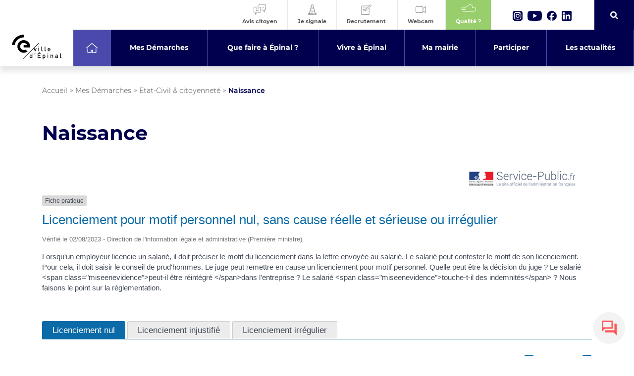

--- FILE ---
content_type: image/svg+xml
request_url: https://www.epinal.fr/wp-content/themes/epinal/images/icon-linkedin-orange.svg
body_size: 235
content:
<svg id="Groupe_98" data-name="Groupe 98" xmlns="http://www.w3.org/2000/svg" width="15.631" height="15.595" viewBox="0 0 15.631 15.595">
  <path id="Tracé_240" data-name="Tracé 240" d="M1159.381,766.723h3.242V777.14h-3.242Zm1.622-5.178a1.877,1.877,0,1,1-1.879,1.877,1.878,1.878,0,0,1,1.879-1.877" transform="translate(-1159.124 -761.545)" fill="#EC6608"/>
  <path id="Tracé_241" data-name="Tracé 241" d="M1173.812,774.865h3.105v1.424h.044a3.4,3.4,0,0,1,3.065-1.683c3.277,0,3.884,2.157,3.884,4.962v5.714h-3.237v-5.064c0-1.209-.024-2.763-1.684-2.763-1.686,0-1.943,1.316-1.943,2.674v5.154h-3.236Z" transform="translate(-1168.28 -769.687)" fill="#EC6608"/>
</svg>
